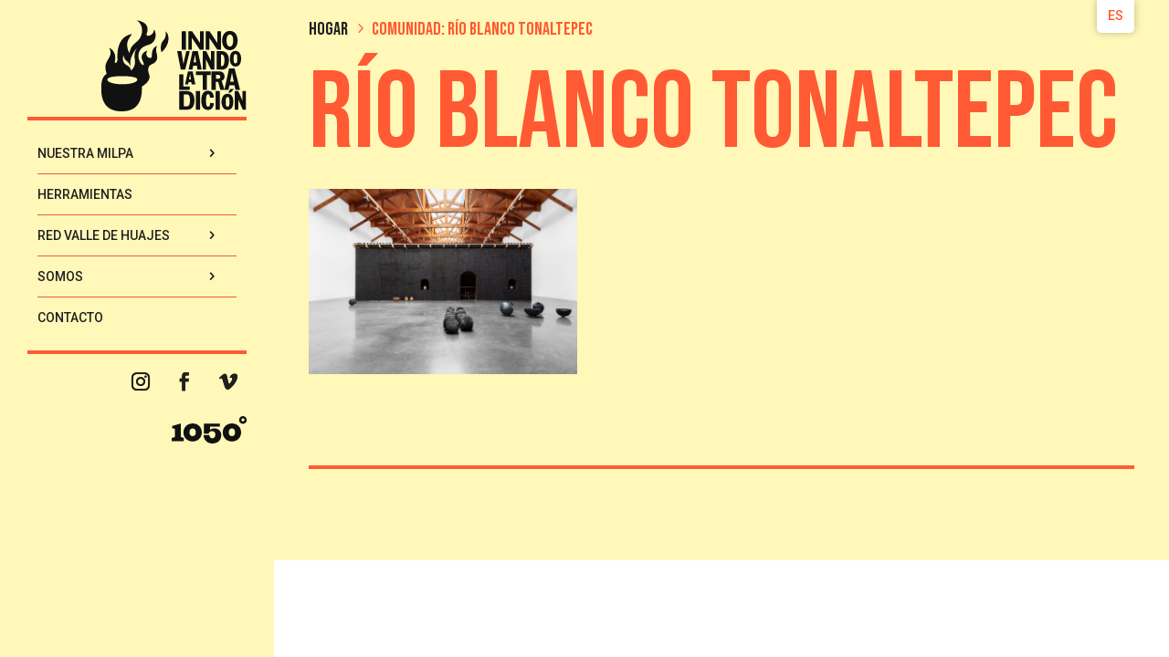

--- FILE ---
content_type: text/css
request_url: http://innovandolatradicion.org/wp-content/themes/IT-child-theme/style.css?ver=4.27.5
body_size: 8352
content:
/*
Theme Name:     IT-child-theme
Theme URI:      http://innovandolatradicion.org/
Description:    Customizations for the Innovando la Tradición website.
Author:         Juan Carlos Sandoval Franco
Author URI:     https://lumbrera.mx/
Template:       Divi
Version:        0.1.0
*/


/* CUSTOM VERT NAV DESKTOP */
.et-vert-menu .et_pb_menu__menu>nav>ul {
  flex-direction: column;
  margin-left: 0px;
  margin-right: 0px;
  width: 100%;
}

.et-vert-menu .et_pb_menu__menu>nav>ul>li>ul {
  left: calc(100% - 1px) !important;
  top: 0px !important;
}

.et-vert-menu .et_pb_menu__menu>nav>ul>li {
  width: 240px;
}

.et-vert-menu .et_pb_menu__menu>nav>ul>li>a {
  width: 100%;
}

.et-vert-menu .et_pb_menu__menu>nav>ul>.menu-item-45>a {
  border-bottom: none;
}

.et-vert-menu .et-menu .menu-item-has-children>a:first-child:after {
  content: "5" !important;
  /*change arrow icon for submenu*/
  right: 20px !important;
}

.et-vert-menu .nav li ul {
  left: calc(100% - 1px) !important;
  /*align submenu to the right of menu link*/
}



/* custom submenú */

.et-vert-menu .nav li ul.sub-menu a {
  font-size: 11px;
}

/* CUSTOM MOBILE NAV (COLLAPSING SUBMENU) */

.et_pb_fullwidth_menu_0_tb_header .mobile_nav .mobile_menu_bar::before {
  color: #221F1F !important;
}

/*change hamburger icon to x when mobile menu is open*/
#et_mobile_nav_menu .mobile_nav.opened .mobile_menu_bar::before,
.et_pb_module.et_pb_menu .et_mobile_nav_menu .mobile_nav.opened .mobile_menu_bar::before {
  content: '\4d';
}

/*adjust the new toggle element which is added via jQuery*/
ul.et_mobile_menu li.menu-item-has-children .mobile-toggle,
ul.et_mobile_menu li.page_item_has_children .mobile-toggle,
.et-db #et-boc .et-l ul.et_mobile_menu li.menu-item-has-children .mobile-toggle,
.et-db #et-boc .et-l ul.et_mobile_menu li.page_item_has_children .mobile-toggle {
  width: 44px;
  height: 100%;
  padding: 0px !important;
  max-height: 44px;
  border: none;
  position: absolute;
  right: 0px;
  top: 0px;
  z-index: 999;
  background-color: transparent;
}

/*some code to keep everyting positioned properly*/
ul.et_mobile_menu>li.menu-item-has-children,
ul.et_mobile_menu>li.page_item_has_children,
ul.et_mobile_menu>li.menu-item-has-children .sub-menu li.menu-item-has-children,
.et-db #et-boc .et-l ul.et_mobile_menu>li.menu-item-has-children,
.et-db #et-boc .et-l ul.et_mobile_menu>li.page_item_has_children,
.et-db #et-boc .et-l ul.et_mobile_menu>li.menu-item-has-children .sub-menu li.menu-item-has-children {
  position: relative;
}

/*remove default background color from menu items that have children*/
.et_mobile_menu .menu-item-has-children>a,
.et-db #et-boc .et-l .et_mobile_menu .menu-item-has-children>a {
  background-color: transparent;
}

/*hide the submenu by default*/
ul.et_mobile_menu .menu-item-has-children .sub-menu,
#main-header ul.et_mobile_menu .menu-item-has-children .sub-menu,
.et-db #et-boc .et-l ul.et_mobile_menu .menu-item-has-children .sub-menu,
.et-db #main-header ul.et_mobile_menu .menu-item-has-children .sub-menu {
  display: none !important;
  visibility: hidden !important;
}

/*show the submenu when toggled open*/
ul.et_mobile_menu .menu-item-has-children .sub-menu.visible,
#main-header ul.et_mobile_menu .menu-item-has-children .sub-menu.visible,
.et-db #et-boc .et-l ul.et_mobile_menu .menu-item-has-children .sub-menu.visible,
.et-db #main-header ul.et_mobile_menu .menu-item-has-children .sub-menu.visible {
  display: block !important;
  visibility: visible !important;
}

/*adjust the toggle icon position and transparency*/
ul.et_mobile_menu li.menu-item-has-children .mobile-toggle,
.et-db #et-boc .et-l ul.et_mobile_menu li.menu-item-has-children .mobile-toggle {
  text-align: center;
  opacity: 1;
}

/*submenu toggle icon when closed*/
ul.et_mobile_menu li.menu-item-has-children .mobile-toggle::after,
.et-db #et-boc .et-l ul.et_mobile_menu li.menu-item-has-children .mobile-toggle::after {
  top: 10px;
  position: relative;
  font-family: "ETModules";
  content: '\33';
  color: #221F1F;
  border-radius: 50%;
  padding: 3px;
}

/*submenu toggle icon when open*/
ul.et_mobile_menu li.menu-item-has-children.dt-open>.mobile-toggle::after,
.et-db #et-boc .et-l ul.et_mobile_menu li.menu-item-has-children.dt-open>.mobile-toggle::after {
  content: '\32';
}

/*add point on top of the menu submenu dropdown*/
.et_pb_menu_0.et_pb_menu .et_mobile_menu:after {
  position: absolute;
  right: 5%;
  margin-left: -20px;
  top: -14px;
  width: 0;
  height: 0;
  content: '';
  border-left: 20px solid transparent;
  border-right: 20px solid transparent;
  border-bottom: 20px solid #ffffff;
}

/*adjust the position of the hamburger menu*/
.mobile_menu_bar {
  position: relative;
  display: block;
  bottom: 10px;
  line-height: 0;
}

/*force the background color and add a rounded border*/
.et_pb_menu_0.et_pb_menu .et_mobile_menu,
.et_pb_menu_0.et_pb_menu .et_mobile_menu ul {
  background-color: #ffffff !important;
  border-radius: 10px;
}

/* GALLERY MODULE ADJUSTING HEIGHT */
.et_pb_gallery_fullwidth .et_pb_gallery_image img {
  max-width: 100% !important;
  max-height: 500px !important;
  object-fit: cover !important;
}

/* ACCORDION CONTACTO */
.et_pb_accordion .et_pb_toggle {
  margin-bottom: 0px !important;
  border-top: none;
  border-bottom: 2px solid #0000FF;
  border-left: none;
  border-right: none;
}

.et_pb_accordion .et_pb_toggle:first-child {
  border-top: 2px solid #0000FF;
}

/* QUOTE ICONS */
.quote-blue::before,
.quote-red::before,
.quote-blue-light::before {
  content: "";
  position: absolute;
  width: 40px;
  height: 40px;
  left: 50%;
  transform: translate(-50%, -50px);
}

.quote-blue::before {
  background: url(http://innovandolatradicion.org/wp-content/uploads/2022/08/icon-quote-blue-top.svg);
}

.quote-red::before {
  background: url(http://innovandolatradicion.org/wp-content/uploads/2022/08/icon-quote-red-top.svg);
}

.quote-blue-light::before {
  background: url(http://innovandolatradicion.org/wp-content/uploads/2022/08/icon-quote-blue-light-top.svg);
}

.quote-blue::after,
.quote-red::after,
.quote-blue-light::after {
  content: "";
  position: absolute;
  width: 40px;
  height: 40px;
  left: 50%;
  transform: translate(-50%, 10px);
}

.quote-blue::after {
  background: url(http://innovandolatradicion.org/wp-content/uploads/2022/08/icon-quote-blue-bottom.svg);
}

.quote-red::after {
  background: url(http://innovandolatradicion.org/wp-content/uploads/2022/08/icon-quote-red-bottom.svg);
}

.quote-blue-light::after {
  background: url(http://innovandolatradicion.org/wp-content/uploads/2022/08/icon-quote-blue-light-bottom.svg);
}

@media (max-width: 414px) {
  .quote-blue::before,
  .quote-red::before,
  .quote-blue-light::before {
    left: -60px;
    top: 40%;
    transform: translate(0%, 40%);
  }
  .quote-blue::after,
  .quote-red::after,
  .quote-blue-light::after {
    left: 106%;
    bottom: 50%;
    transform: translate(0, 50%);
  }
}

/* SLIDESHOW GALLERIES MODULE */
.et-pb-controllers {
  bottom: -6px !important;
}

.et_pb_bg_layout_light .et-pb-arrow-next, 
.et_pb_bg_layout_light .et-pb-arrow-prev {
	color: #fff !important;
}

.et_pb_bg_layout_light .et-pb-arrow-next:hover, 
.et_pb_bg_layout_light .et-pb-arrow-prev:hover {
	color: #ff5a33 !important;
}

.et_pb_bg_layout_light .et-pb-controllers .et-pb-active-control {
  background-color: #ff5a33;
}

/* TABS RED VALLE DE HUEAJES - MIEMBROS */
ul.et_pb_tabs_controls {
    background-color: transparent !important;
}

.et_pb_tabs_controls li {
    border-right: none;
}

.et_pb_tabs_0.et_pb_tabs .et_pb_tabs_controls li.et_pb_tab_active a {
    border-bottom: 1px solid #0000ff;
}

.rvh-members {
	list-style: none !important;
	padding: 0 !important;
	font-family: 'Roboto', Helvetica,Arial, Lucida, sans-serif;
	font-weight: 400;
	text-transform: uppercase;
    font-size: 24px;
    line-height: 48px !important;
    color: #5ACFA4;
}

.rvh-members li {
	display: inline;
	transition: 0.2s ease-in-out;
}

/*
.rvh-members li:hover {
	color: #0000FF;
}
*/

.rvh-members li:nth-of-type(2n) {
	color: #0000FF;
}

@media only screen and (max-width: 479px) {
	.rvh-members {
		font-size: 16px;
		line-height: 36px !important;
	}
	.rvh-tabs .et_pb_tabs_controls {
    	flex-wrap: wrap !important;
	}
	
	.rvh-tabs .et_pb_tabs_controls li a {
    	padding: 10px 32px !important;
    }
}



--- FILE ---
content_type: text/css
request_url: http://innovandolatradicion.org/wp-content/et-cache/global/et-divi-customizer-global.min.css?ver=1767645271
body_size: 4042
content:
body,.et_pb_column_1_2 .et_quote_content blockquote cite,.et_pb_column_1_2 .et_link_content a.et_link_main_url,.et_pb_column_1_3 .et_quote_content blockquote cite,.et_pb_column_3_8 .et_quote_content blockquote cite,.et_pb_column_1_4 .et_quote_content blockquote cite,.et_pb_blog_grid .et_quote_content blockquote cite,.et_pb_column_1_3 .et_link_content a.et_link_main_url,.et_pb_column_3_8 .et_link_content a.et_link_main_url,.et_pb_column_1_4 .et_link_content a.et_link_main_url,.et_pb_blog_grid .et_link_content a.et_link_main_url,body .et_pb_bg_layout_light .et_pb_post p,body .et_pb_bg_layout_dark .et_pb_post p{font-size:17px}.et_pb_slide_content,.et_pb_best_value{font-size:19px}body{color:#221f1f}h1,h2,h3,h4,h5,h6{color:#221f1f}#footer-widgets .footer-widget li:before{top:11.45px}h1,h2,h3,h4,h5,h6,.et_quote_content blockquote p,.et_pb_slide_description .et_pb_slide_title{font-weight:normal;font-style:normal;text-transform:uppercase;text-decoration:none}@media only screen and (min-width:1350px){.et_pb_row{padding:27px 0}.et_pb_section{padding:54px 0}.single.et_pb_pagebuilder_layout.et_full_width_page .et_post_meta_wrapper{padding-top:81px}.et_pb_fullwidth_section{padding:0}}	h1,h2,h3,h4,h5,h6{font-family:'Bebas Neue',display}body,input,textarea,select{font-family:'Merriweather',Georgia,"Times New Roman",serif}p>a{position:relative;text-decoration:none;display:inline-block;color:inherit;padding:0 1px;transition:color ease 0.3s}p>a::after{content:'';position:absolute;z-index:-1;width:100%;height:5%;left:0;bottom:0;background-color:#00B388;transition:all ease 0.3s}p>a:hover{color:white}p>a:hover::after{height:100%}p>a::after:hover{color:white}.dp-dfg-skin-default .dp-dfg-filters-dropdown-layout .dp-dfg-dropdown-label,.dp-dfg-skin-default .dp-dfg-search-input{border:none;border-bottom:1px solid #FF5A33;background-color:transparent}#et-boc .et-l .dp-dfg-skin-default .et-pb-icon.dp-dfg-search-icon,.dp-dfg-skin-default .dp-dfg-search-icon,.et-l .dp-dfg-skin-default .et-pb-icon.dp-dfg-search-icon{background-color:transparent;border-bottom:1px solid #FF5A33}.dp-dfg-skin-default .dp-dfg-filter a.active,.dp-dfg-skin-default .pagination li.active a,.et-l .dp-dfg-skin-default .dp-dfg-filter a.active,.et-l .dp-dfg-skin-default .pagination li.active a{background-color:#FFF6F4}.dp-dfg-skin-default .dp-dfg-filters-dropdown-layout .dp-dfg-dropdown-tag{color:#221f1f;background-color:hsla(0,0%,90%)}.dp-dfg-skin-default .dp-dfg-filters-dropdown-layout .dp-dfg-dropdown-tag:hover:after{background-color:hsla(0,0%,70%)}.dp-dfg-skin-default .dp-dfg-item{border:none}.icon-1050-bg-yellow,.icon-1050-bg-yellow-b,.icon-1050-bg-red,.icon-1050-bg-lightblue,.icon-1050-bg-blue{float:right}.icon-1050-bg-yellow svg,.icon-1050-bg-yellow-b svg,.icon-1050-bg-red svg,.icon-1050-bg-lightblue svg{fill:#111;transition:300ms ease 0ms}.icon-1050-bg-blue svg{fill:#dcffd8;transition:300ms ease 0ms}.icon-1050-bg-yellow svg:hover,.icon-1050-bg-blue svg:hover{fill:#ff5a33}.icon-1050-bg-yellow-b svg:hover,.icon-1050-bg-red svg:hover,.icon-1050-bg-lightblue svg:hover{fill:#0000ff}#trp-floater-ls.trp-top-right{right:3%}#trp-floater-ls{font-family:'Roboto',Helvetica,Arial,Lucida,sans-serif;height:auto;line-height:1rem;font-size:1rem}.trp-color-light #trp-floater-ls-current-language a{color:#FF5A33!important}#trp-floater-ls.trp-floater-ls-codes #trp-floater-ls-current-language a,#trp-floater-ls.trp-floater-ls-codes #trp-floater-ls-language-list{text-align:center;margin-top:0}.trp-color-light #trp-floater-ls-language-list .trp-language-wrap{padding:0!important}.trp-color-light #trp-floater-ls-language-list .trp-language-wrap a:hover{color:#fff8b8;background:#FF5A33;border-radius:2px}#trp-floater-ls-current-language .trp-floater-ls-disabled-language.trp-ls-disabled-language{padding:10px 12px 10px 12px}@media screen and (max-width:980px){#trp-floater-ls.trp-top-right{bottom:0;top:auto;right:10%;border-radius:5px 5px 0 0}.trp-color-light #trp-floater-ls-language-list .trp-language-wrap{display:flex;flex-direction:column-reverse}}

--- FILE ---
content_type: text/css
request_url: http://innovandolatradicion.org/wp-content/et-cache/1077/et-core-unified-cpt-deferred-1077.min.css?ver=1767646693
body_size: 5094
content:
.et_pb_section_1_tb_header{height:100vh;z-index:999999;position:fixed!important;top:0px;bottom:auto;left:0px;right:auto;overflow:visible!important}.et_pb_section_1_tb_header.et_pb_section{padding-top:3vh;padding-bottom:0px;background-color:#fff8b8!important}body.logged-in.admin-bar .et_pb_section_1_tb_header{top:calc(0px + 32px)}.et_pb_row_0_tb_header.et_pb_row{padding-top:0px!important;padding-top:0px}.et_pb_image_0_tb_header .et_pb_image_wrap img{height:100px;width:auto}.et_pb_image_0_tb_header{padding-top:0px;text-align:right;margin-right:0}.et_pb_image_0_tb_header .et_pb_image_wrap{display:block}.et_pb_row_1_tb_header{border-top-width:4px;border-bottom-width:4px;border-top-color:#FF5A33;border-bottom-color:#FF5A33}.et_pb_row_1_tb_header.et_pb_row,.et_pb_row_3_tb_header.et_pb_row{padding-top:0px!important;padding-bottom:0px!important;padding-top:0px;padding-bottom:0px}.et_pb_row_1_tb_header,body #page-container .et-db #et-boc .et-l .et_pb_row_1_tb_header.et_pb_row,body.et_pb_pagebuilder_layout.single #page-container #et-boc .et-l .et_pb_row_1_tb_header.et_pb_row,body.et_pb_pagebuilder_layout.single.et_full_width_page #page-container #et-boc .et-l .et_pb_row_1_tb_header.et_pb_row{width:100%;max-width:80%}.et_pb_menu_0_tb_header.et_pb_menu ul li a{font-family:'Roboto',Helvetica,Arial,Lucida,sans-serif;text-transform:uppercase;color:#221f1f!important;line-height:2em}.et_pb_menu_0_tb_header.et_pb_menu{background-color:RGBA(255,255,255,0)}.et_pb_menu_0_tb_header{padding-top:2vh;padding-bottom:2vh}.et_pb_menu_0_tb_header.et_pb_menu .et-menu-nav li a{border-bottom:1px solid #F05B39}.et_pb_menu_0_tb_header.et_pb_menu ul li.current-menu-item a,.et_pb_menu_0_tb_header.et_pb_menu .nav li ul.sub-menu li.current-menu-item a{color:#ff5a33!important}.et_pb_menu_0_tb_header.et_pb_menu .nav li ul{background-color:#fff8b8!important;border-color:#ff5a33}.et_pb_menu_0_tb_header.et_pb_menu .et_mobile_menu{border-color:#ff5a33}.et_pb_menu_0_tb_header.et_pb_menu .nav li ul.sub-menu a,.et_pb_menu_0_tb_header.et_pb_menu .et_mobile_menu a{color:#221f1f!important}.et_pb_menu_0_tb_header.et_pb_menu .et_mobile_menu,.et_pb_menu_0_tb_header.et_pb_menu .et_mobile_menu ul{background-color:#fff8b8!important}.et_pb_menu_0_tb_header .et_pb_menu_inner_container>.et_pb_menu__logo-wrap,.et_pb_menu_0_tb_header .et_pb_menu__logo-slot{width:auto;max-width:100%}.et_pb_menu_0_tb_header .et_pb_menu_inner_container>.et_pb_menu__logo-wrap .et_pb_menu__logo img,.et_pb_menu_0_tb_header .et_pb_menu__logo-slot .et_pb_menu__logo-wrap img{height:auto;max-height:none}.et_pb_menu_0_tb_header .mobile_nav .mobile_menu_bar:before,.et_pb_menu_0_tb_header .et_pb_menu__icon.et_pb_menu__search-button,.et_pb_menu_0_tb_header .et_pb_menu__icon.et_pb_menu__close-search-button,.et_pb_menu_0_tb_header .et_pb_menu__icon.et_pb_menu__cart-button{color:#7EBEC5}.et_pb_row_2_tb_header.et_pb_row{padding-top:10px!important;padding-bottom:10px!important;padding-top:10px;padding-bottom:10px}ul.et_pb_social_media_follow_0_tb_header{padding-top:0px!important;padding-bottom:0px!important}.et_pb_social_media_follow_0_tb_header li a.icon:before{transition:color 300ms ease 0ms;font-size:20px;line-height:40px;height:40px;width:40px}.et_pb_social_media_follow_0_tb_header li.et_pb_social_icon a.icon:before{color:#221f1f}.et_pb_social_media_follow_0_tb_header li.et_pb_social_icon a.icon:hover:before{color:#ff5a33}.et_pb_social_media_follow_0_tb_header li a.icon{height:40px;width:40px}@media only screen and (min-width:981px){.et_pb_section_1_tb_header{width:300px}}@media only screen and (max-width:980px){.et_pb_section_1_tb_header{height:auto;width:100%}.et_pb_section_1_tb_header.et_pb_section{padding-top:0vh;padding-bottom:0vh}.et_pb_row_0_tb_header.et_pb_row,.et_pb_row_2_tb_header.et_pb_row{padding-top:10px!important;padding-bottom:10px!important;padding-top:10px!important;padding-bottom:10px!important}.et_pb_image_0_tb_header{padding-top:0px;padding-bottom:0px;text-align:left;margin-left:0}.et_pb_image_0_tb_header .et_pb_image_wrap img{width:auto}.et_pb_row_1_tb_header{border-top-width:2px;border-bottom-width:2px;border-top-color:#FF5A33;border-bottom-color:#FF5A33}.et_pb_menu_0_tb_header{padding-top:10px;padding-bottom:10px}}@media only screen and (min-width:768px) and (max-width:980px){.et_pb_section_1_tb_header,.et_pb_row_2_tb_header,.et_pb_row_3_tb_header{display:none!important}}@media only screen and (max-width:767px){.et_pb_section_1_tb_header{height:auto;display:none!important}.et_pb_section_1_tb_header.et_pb_section{padding-top:0vh;padding-bottom:0vh}.et_pb_row_0_tb_header.et_pb_row,.et_pb_row_2_tb_header.et_pb_row{padding-top:10px!important;padding-bottom:10px!important;padding-top:10px!important;padding-bottom:10px!important}.et_pb_image_0_tb_header{padding-top:0px}.et_pb_image_0_tb_header .et_pb_image_wrap img{width:auto}.et_pb_row_1_tb_header{border-top-width:2px;border-bottom-width:2px;border-top-color:#FF5A33;border-bottom-color:#FF5A33}.et_pb_menu_0_tb_header{padding-top:10px;padding-bottom:10px}.et_pb_row_2_tb_header,.et_pb_row_3_tb_header{display:none!important}}

--- FILE ---
content_type: text/css
request_url: http://innovandolatradicion.org/wp-content/et-cache/1085/et-core-unified-cpt-1085.min.css?ver=1767678841
body_size: 5990
content:
.et_pb_section_0_tb_body.et_pb_section{padding-top:0px;padding-right:3vw;padding-bottom:0px;padding-left:3vw;background-color:#fff8b8!important}.et_pb_row_0_tb_body,body #page-container .et-db #et-boc .et-l .et_pb_row_0_tb_body.et_pb_row,body.et_pb_pagebuilder_layout.single #page-container #et-boc .et-l .et_pb_row_0_tb_body.et_pb_row,body.et_pb_pagebuilder_layout.single.et_full_width_page #page-container #et-boc .et-l .et_pb_row_0_tb_body.et_pb_row{width:100%;max-width:100%}.lwp_divi_breadcrumbs_0_tb_body{font-family:'Bebas Neue',display;text-transform:uppercase;font-size:20px;position:relative;transition:padding 300ms ease 0ms,background-color 300ms ease 0ms,background-image 300ms ease 0ms}.et_pb_sticky.lwp_divi_breadcrumbs_0_tb_body{background-image:initial;background-color:#fff8b8;padding-top:16px!important;padding-bottom:16px!important;z-index:100!important}.lwp_divi_breadcrumbs_0_tb_body .separator,.dpdfg_filtergrid_0_tb_body .pagination-item.previous-posts span,.dpdfg_filtergrid_0_tb_body .pagination-item.next-posts span,.dpdfg_filtergrid_0_tb_body .pagination-item.dp-dfg-first-page span,.dpdfg_filtergrid_0_tb_body .pagination-item.dp-dfg-last-page span{font-family:ETmodules!important;font-weight:400!important}.lwp_divi_breadcrumbs_0_tb_body .lwp-breadcrumbs .current,.lwp_divi_breadcrumbs_0_tb_body .lwp-breadcrumbs .separator{color:#ff5a33}.lwp_divi_breadcrumbs_0_tb_body .lwp-breadcrumbs a{color:#221f1f}.et_pb_text_0_tb_body h1{font-size:120px;color:#ff5a33!important;line-height:0.9em}.et_pb_text_0_tb_body h2{font-family:'Bebas Neue',display;text-transform:uppercase;font-size:120px;color:#221f1f!important}.et_pb_section_1_tb_body.et_pb_section{padding-top:0px;padding-right:3vw;padding-bottom:100px;padding-left:3vw;background-color:#fff8b8!important}.et_pb_row_1_tb_body{border-bottom-width:4px;border-bottom-color:#ff5a33;z-index:1!important;position:relative}.et_pb_row_1_tb_body,body #page-container .et-db #et-boc .et-l .et_pb_row_1_tb_body.et_pb_row,body.et_pb_pagebuilder_layout.single #page-container #et-boc .et-l .et_pb_row_1_tb_body.et_pb_row,body.et_pb_pagebuilder_layout.single.et_full_width_page #page-container #et-boc .et-l .et_pb_row_1_tb_body.et_pb_row{width:100%;max-width:1380px}.dpdfg_filtergrid_0_tb_body .entry-title,.dpdfg_filtergrid_0_tb_body .entry-title a{font-size:30px!important;color:#fff8b8!important}.dpdfg_filtergrid_0_tb_body .entry-summary{color:#fff8b8!important}.dpdfg_filtergrid_0_tb_body .dp-dfg-search-input,.dpdfg_filtergrid_0_tb_body .dp-dfg-dropdown-label{font-family:'Open Sans',Helvetica,Arial,Lucida,sans-serif!important;text-transform:uppercase!important;color:#221f1f!important}.dpdfg_filtergrid_0_tb_body .dp-dfg-filter .dp-dfg-filter-link{font-family:'Merriweather',Georgia,"Times New Roman",serif!important;color:#221f1f!important}.dpdfg_filtergrid_0_tb_body .dp-dfg-filter .dp-dfg-filter-link.active{color:#ff5a33!important}.dpdfg_filtergrid_0_tb_body .dp-dfg-taxonomy-label{font-family:'Open Sans',Helvetica,Arial,Lucida,sans-serif!important}.dpdfg_filtergrid_0_tb_body{padding-right:1px}.dpdfg_filtergrid_0_tb_body .dp-dfg-dropdown-tag{}.dpdfg_filtergrid_0_tb_body .dp-dfg-container.dp-dfg-layout-masonry .dp-dfg-items{grid-template-columns:repeat(auto-fill,minmax(30%,1fr))}.dpdfg_filtergrid_0_tb_body .dp-dfg-layout-masonry .dp-dfg-items{column-gap:1em;row-gap:1em}.dpdfg_filtergrid_0_tb_body .dp-dfg-container{column-gap:1em;row-gap:1em;font-size:10px}.dpdfg_filtergrid_0_tb_body .dp-dfg-overlay span.dfg_et_overlay{background-color:rgba(255,90,51,0.8)}.dpdfg_filtergrid_0_tb_body .dp-dfg-video-overlay span.dfg_et_overlay:before{color:#ffffff!important}.dpdfg_filtergrid_0_tb_body .dp-dfg-video-overlay span.dfg_et_overlay{background-color:rgba(0,0,0,0.6)}.et_pb_row_1_tb_body.et_pb_row{padding-top:0px!important;padding-bottom:100px!important;margin-left:0px!important;margin-right:auto!important;padding-top:0px;padding-bottom:100px}@media only screen and (min-width:981px){.et_pb_section_0_tb_body,.et_pb_section_1_tb_body{width:calc(100% - 300px);margin-left:300px!important}}@media only screen and (max-width:980px){.et_pb_section_0_tb_body.et_pb_section{padding-top:0px;padding-right:6vw;padding-bottom:0px;padding-left:6vw}.et_pb_section_0_tb_body,.et_pb_section_1_tb_body{width:100%}.lwp_divi_breadcrumbs_0_tb_body{font-size:16px}.et_pb_text_0_tb_body h1,.et_pb_text_0_tb_body h2{font-size:60px}.et_pb_section_1_tb_body.et_pb_section{padding-top:0px;padding-right:6vw;padding-bottom:100px;padding-left:6vw}.et_pb_row_1_tb_body{border-bottom-width:3px;border-bottom-color:#ff5a33}.et_pb_row_1_tb_body.et_pb_row{padding-top:0px!important;padding-bottom:70px!important;padding-top:0px!important;padding-bottom:70px!important}.dpdfg_filtergrid_0_tb_body .entry-title,.dpdfg_filtergrid_0_tb_body .entry-title a{font-size:20px!important}.dpdfg_filtergrid_0_tb_body .dp-dfg-container.dp-dfg-layout-masonry .dp-dfg-items{grid-template-columns:repeat(auto-fill,minmax(30%,1fr))}.dpdfg_filtergrid_0_tb_body .dp-dfg-container{font-size:10px}}@media only screen and (max-width:767px){.et_pb_section_0_tb_body.et_pb_section{padding-top:0px;padding-right:8vw;padding-bottom:0px;padding-left:8vw}.et_pb_section_0_tb_body,.et_pb_section_1_tb_body{width:100%}.lwp_divi_breadcrumbs_0_tb_body{font-size:14px}.et_pb_text_0_tb_body h1,.et_pb_text_0_tb_body h2{font-size:40px}.et_pb_section_1_tb_body.et_pb_section{padding-top:0px;padding-right:8vw;padding-bottom:50px;padding-left:8vw}.et_pb_row_1_tb_body{border-bottom-width:2px;border-bottom-color:#ff5a33}.et_pb_row_1_tb_body.et_pb_row{padding-top:0px!important;padding-bottom:50px!important;padding-top:0px!important;padding-bottom:50px!important}.dpdfg_filtergrid_0_tb_body .entry-title,.dpdfg_filtergrid_0_tb_body .entry-title a{font-size:20px!important}.dpdfg_filtergrid_0_tb_body .dp-dfg-container.dp-dfg-layout-masonry .dp-dfg-items{grid-template-columns:repeat(auto-fill,minmax(100%,1fr))}.dpdfg_filtergrid_0_tb_body .dp-dfg-container{font-size:10px}}

--- FILE ---
content_type: text/css
request_url: http://innovandolatradicion.org/wp-content/et-cache/1085/et-core-unified-cpt-deferred-1085.min.css?ver=1767646693
body_size: 5990
content:
.et_pb_section_0_tb_body.et_pb_section{padding-top:0px;padding-right:3vw;padding-bottom:0px;padding-left:3vw;background-color:#fff8b8!important}.et_pb_row_0_tb_body,body #page-container .et-db #et-boc .et-l .et_pb_row_0_tb_body.et_pb_row,body.et_pb_pagebuilder_layout.single #page-container #et-boc .et-l .et_pb_row_0_tb_body.et_pb_row,body.et_pb_pagebuilder_layout.single.et_full_width_page #page-container #et-boc .et-l .et_pb_row_0_tb_body.et_pb_row{width:100%;max-width:100%}.lwp_divi_breadcrumbs_0_tb_body{font-family:'Bebas Neue',display;text-transform:uppercase;font-size:20px;position:relative;transition:padding 300ms ease 0ms,background-color 300ms ease 0ms,background-image 300ms ease 0ms}.et_pb_sticky.lwp_divi_breadcrumbs_0_tb_body{background-image:initial;background-color:#fff8b8;padding-top:16px!important;padding-bottom:16px!important;z-index:100!important}.lwp_divi_breadcrumbs_0_tb_body .separator,.dpdfg_filtergrid_0_tb_body .pagination-item.previous-posts span,.dpdfg_filtergrid_0_tb_body .pagination-item.next-posts span,.dpdfg_filtergrid_0_tb_body .pagination-item.dp-dfg-first-page span,.dpdfg_filtergrid_0_tb_body .pagination-item.dp-dfg-last-page span{font-family:ETmodules!important;font-weight:400!important}.lwp_divi_breadcrumbs_0_tb_body .lwp-breadcrumbs .current,.lwp_divi_breadcrumbs_0_tb_body .lwp-breadcrumbs .separator{color:#ff5a33}.lwp_divi_breadcrumbs_0_tb_body .lwp-breadcrumbs a{color:#221f1f}.et_pb_text_0_tb_body h1{font-size:120px;color:#ff5a33!important;line-height:0.9em}.et_pb_text_0_tb_body h2{font-family:'Bebas Neue',display;text-transform:uppercase;font-size:120px;color:#221f1f!important}.et_pb_section_1_tb_body.et_pb_section{padding-top:0px;padding-right:3vw;padding-bottom:100px;padding-left:3vw;background-color:#fff8b8!important}.et_pb_row_1_tb_body{border-bottom-width:4px;border-bottom-color:#ff5a33;z-index:1!important;position:relative}.et_pb_row_1_tb_body,body #page-container .et-db #et-boc .et-l .et_pb_row_1_tb_body.et_pb_row,body.et_pb_pagebuilder_layout.single #page-container #et-boc .et-l .et_pb_row_1_tb_body.et_pb_row,body.et_pb_pagebuilder_layout.single.et_full_width_page #page-container #et-boc .et-l .et_pb_row_1_tb_body.et_pb_row{width:100%;max-width:1380px}.dpdfg_filtergrid_0_tb_body .entry-title,.dpdfg_filtergrid_0_tb_body .entry-title a{font-size:30px!important;color:#fff8b8!important}.dpdfg_filtergrid_0_tb_body .entry-summary{color:#fff8b8!important}.dpdfg_filtergrid_0_tb_body .dp-dfg-search-input,.dpdfg_filtergrid_0_tb_body .dp-dfg-dropdown-label{font-family:'Open Sans',Helvetica,Arial,Lucida,sans-serif!important;text-transform:uppercase!important;color:#221f1f!important}.dpdfg_filtergrid_0_tb_body .dp-dfg-filter .dp-dfg-filter-link{font-family:'Merriweather',Georgia,"Times New Roman",serif!important;color:#221f1f!important}.dpdfg_filtergrid_0_tb_body .dp-dfg-filter .dp-dfg-filter-link.active{color:#ff5a33!important}.dpdfg_filtergrid_0_tb_body .dp-dfg-taxonomy-label{font-family:'Open Sans',Helvetica,Arial,Lucida,sans-serif!important}.dpdfg_filtergrid_0_tb_body{padding-right:1px}.dpdfg_filtergrid_0_tb_body .dp-dfg-dropdown-tag{}.dpdfg_filtergrid_0_tb_body .dp-dfg-container.dp-dfg-layout-masonry .dp-dfg-items{grid-template-columns:repeat(auto-fill,minmax(30%,1fr))}.dpdfg_filtergrid_0_tb_body .dp-dfg-layout-masonry .dp-dfg-items{column-gap:1em;row-gap:1em}.dpdfg_filtergrid_0_tb_body .dp-dfg-container{column-gap:1em;row-gap:1em;font-size:10px}.dpdfg_filtergrid_0_tb_body .dp-dfg-overlay span.dfg_et_overlay{background-color:rgba(255,90,51,0.8)}.dpdfg_filtergrid_0_tb_body .dp-dfg-video-overlay span.dfg_et_overlay:before{color:#ffffff!important}.dpdfg_filtergrid_0_tb_body .dp-dfg-video-overlay span.dfg_et_overlay{background-color:rgba(0,0,0,0.6)}.et_pb_row_1_tb_body.et_pb_row{padding-top:0px!important;padding-bottom:100px!important;margin-left:0px!important;margin-right:auto!important;padding-top:0px;padding-bottom:100px}@media only screen and (min-width:981px){.et_pb_section_0_tb_body,.et_pb_section_1_tb_body{width:calc(100% - 300px);margin-left:300px!important}}@media only screen and (max-width:980px){.et_pb_section_0_tb_body.et_pb_section{padding-top:0px;padding-right:6vw;padding-bottom:0px;padding-left:6vw}.et_pb_section_0_tb_body,.et_pb_section_1_tb_body{width:100%}.lwp_divi_breadcrumbs_0_tb_body{font-size:16px}.et_pb_text_0_tb_body h1,.et_pb_text_0_tb_body h2{font-size:60px}.et_pb_section_1_tb_body.et_pb_section{padding-top:0px;padding-right:6vw;padding-bottom:100px;padding-left:6vw}.et_pb_row_1_tb_body{border-bottom-width:3px;border-bottom-color:#ff5a33}.et_pb_row_1_tb_body.et_pb_row{padding-top:0px!important;padding-bottom:70px!important;padding-top:0px!important;padding-bottom:70px!important}.dpdfg_filtergrid_0_tb_body .entry-title,.dpdfg_filtergrid_0_tb_body .entry-title a{font-size:20px!important}.dpdfg_filtergrid_0_tb_body .dp-dfg-container.dp-dfg-layout-masonry .dp-dfg-items{grid-template-columns:repeat(auto-fill,minmax(30%,1fr))}.dpdfg_filtergrid_0_tb_body .dp-dfg-container{font-size:10px}}@media only screen and (max-width:767px){.et_pb_section_0_tb_body.et_pb_section{padding-top:0px;padding-right:8vw;padding-bottom:0px;padding-left:8vw}.et_pb_section_0_tb_body,.et_pb_section_1_tb_body{width:100%}.lwp_divi_breadcrumbs_0_tb_body{font-size:14px}.et_pb_text_0_tb_body h1,.et_pb_text_0_tb_body h2{font-size:40px}.et_pb_section_1_tb_body.et_pb_section{padding-top:0px;padding-right:8vw;padding-bottom:50px;padding-left:8vw}.et_pb_row_1_tb_body{border-bottom-width:2px;border-bottom-color:#ff5a33}.et_pb_row_1_tb_body.et_pb_row{padding-top:0px!important;padding-bottom:50px!important;padding-top:0px!important;padding-bottom:50px!important}.dpdfg_filtergrid_0_tb_body .entry-title,.dpdfg_filtergrid_0_tb_body .entry-title a{font-size:20px!important}.dpdfg_filtergrid_0_tb_body .dp-dfg-container.dp-dfg-layout-masonry .dp-dfg-items{grid-template-columns:repeat(auto-fill,minmax(100%,1fr))}.dpdfg_filtergrid_0_tb_body .dp-dfg-container{font-size:10px}}

--- FILE ---
content_type: text/css
request_url: http://innovandolatradicion.org/wp-content/et-cache/1078/et-core-unified-cpt-deferred-1078.min.css?ver=1767645833
body_size: 502
content:
.et_pb_section_0_tb_footer{max-height:100px}.et_pb_section_0_tb_footer.et_pb_section{padding-top:0px;padding-bottom:0px;margin-top:0px;margin-bottom:0px;background-color:#fff8b8!important}@media only screen and (min-width:981px){.et_pb_section_0_tb_footer{width:calc(100% - 300px);margin-left:300px!important}}@media only screen and (max-width:980px){.et_pb_section_0_tb_footer{max-height:70px;width:100%}}@media only screen and (max-width:767px){.et_pb_section_0_tb_footer{max-height:50px;width:100%}}

--- FILE ---
content_type: image/svg+xml
request_url: https://innovandolatradicion.org/wp-content/uploads/2023/01/logo-IT-big.svg
body_size: 7376
content:
<?xml version="1.0" encoding="UTF-8"?>
<svg xmlns="http://www.w3.org/2000/svg" width="191" height="120" viewBox="0 0 191 120" fill="none">
  <g clip-path="url(#clip0_801_913)">
    <path d="M105.783 14.6293H111.382V39.1433H105.783V14.6293Z" fill="#111111"></path>
    <path d="M114.382 14.6293H119.381L129.779 30.0494V27.4794V14.6293H134.578V39.1433H129.779L119.181 23.5255V25.7001V39.1433H114.382V14.6293V14.6293Z" fill="#111111"></path>
    <path d="M169.173 14.2339C175.772 14.2339 179.371 19.967 179.371 26.8863C179.371 33.8056 175.772 39.5387 169.173 39.5387C162.574 39.5387 158.974 33.8056 158.974 26.8863C158.974 19.967 162.574 14.2339 169.173 14.2339ZM169.173 34.794C171.772 34.794 173.572 32.4217 173.572 26.8863C173.572 21.3509 171.772 18.9785 169.173 18.9785C166.573 18.9785 164.773 21.3509 164.773 26.8863C164.773 32.4217 166.573 34.794 169.173 34.794Z" fill="#111111"></path>
    <path d="M99.7839 40.7249H105.383L107.983 57.7265L111.782 40.7249H116.381L110.382 65.2389H104.583L99.7839 40.7249Z" fill="#111111"></path>
    <path d="M119.981 40.7249H126.98L132.179 65.2389H126.58L125.78 60.0988H120.98L119.781 65.2389H114.781L119.981 40.7249ZM121.38 55.5519H124.78L123.38 45.6672L121.38 55.5519Z" fill="#111111"></path>
    <path d="M133.178 40.7249H137.978L144.377 53.5749V40.7249H148.776V65.2389H144.377L137.778 51.7957V65.2389H133.378V40.7249H133.178Z" fill="#111111"></path>
    <path d="M151.776 40.7249H157.775C164.574 40.7249 167.973 45.4695 167.973 52.5865C167.973 59.5057 165.373 65.2389 158.575 65.2389H151.776V40.7249V40.7249ZM157.375 60.6919H157.975C161.974 60.6919 161.974 55.7496 161.974 52.3888C161.974 49.6211 161.574 45.2718 157.975 45.2718H157.575V60.6919H157.375Z" fill="#111111"></path>
    <path d="M166.173 96.8698C172.372 96.8698 173.772 102.998 173.772 107.545C173.772 111.894 172.372 118.221 166.173 118.221C159.974 118.221 158.175 112.092 158.175 107.545C158.175 103.196 159.974 96.8698 166.173 96.8698ZM166.173 113.871C168.573 113.871 168.573 111.301 168.573 107.545C168.573 103.789 168.573 101.219 166.173 101.219C163.774 101.219 163.774 103.789 163.774 107.545C163.774 111.301 163.774 113.871 166.173 113.871Z" fill="#111111"></path>
    <path d="M176.572 40.5271C182.571 40.5271 183.97 46.4579 183.97 50.8072C183.97 55.1564 182.571 61.0872 176.572 61.0872C170.573 61.0872 169.173 55.1564 169.173 50.8072C169.173 46.6556 170.373 40.5271 176.572 40.5271ZM176.572 56.9357C178.971 56.9357 178.971 54.5633 178.971 50.8072C178.971 47.051 178.971 44.6787 176.572 44.6787C174.172 44.6787 174.172 47.051 174.172 50.8072C174.172 54.5633 174.172 56.9357 176.572 56.9357Z" fill="#111111"></path>
    <path d="M102.783 71.3673H107.783V87.3805H116.381V91.7298H102.583V71.3673H102.783Z" fill="#111111"></path>
    <path d="M113.982 67.4135H120.181L123.78 84.6128H118.981L118.381 81.6474H114.781L114.181 84.6128H110.182L113.982 67.4135ZM115.381 77.8912H117.981L116.781 71.1696L115.381 77.8912Z" fill="#111111"></path>
    <path d="M124.58 67.4135H143.977V72.1581H138.978V91.9275H133.378V72.1581H124.58V67.4135V67.4135Z" fill="#111111"></path>
    <path d="M145.177 67.4135H154.775C158.974 67.4135 162.174 69.5881 162.174 74.3327C162.174 76.9027 160.574 79.0774 158.374 79.8682L162.174 91.7298H156.575L153.775 81.252H150.576V91.7298H144.977V67.4135H145.177ZM150.776 77.1004H153.175C155.375 77.1004 156.575 76.7051 156.575 74.7281C156.575 72.1581 154.775 71.9604 152.975 71.9604H150.776V77.1004V77.1004Z" fill="#111111"></path>
    <path d="M168.173 63.4596H175.372L182.571 91.7298H176.572L175.172 85.799H168.573L167.373 91.7298H161.974L168.173 63.4596ZM169.573 81.0543H174.372L171.972 69.1927L169.573 81.0543Z" fill="#111111"></path>
    <path d="M102.583 93.3113H112.382C119.181 93.3113 122.58 98.0559 122.58 105.173C122.58 112.092 119.981 117.825 113.182 117.825H102.583V93.3113ZM108.183 113.476H112.582C116.581 113.476 116.581 108.138 116.581 104.975C116.581 102.207 116.181 97.6605 112.582 97.6605H108.383V113.476H108.183Z" fill="#111111"></path>
    <path d="M124.38 93.3113H129.979V117.825H124.38V93.3113Z" fill="#111111"></path>
    <path d="M142.977 102.01C142.977 100.428 142.577 97.4628 140.577 97.4628C138.178 97.4628 137.778 101.219 137.778 105.766C137.778 110.708 137.978 113.871 140.577 113.871C142.577 113.871 143.177 112.092 143.177 108.929L147.976 109.324C147.976 114.662 144.977 118.221 140.177 118.221C133.379 118.221 131.579 111.894 131.579 105.568C131.579 99.6375 133.379 92.9159 140.177 92.9159C145.577 92.9159 147.976 96.8698 147.976 102.01H142.977V102.01Z" fill="#111111"></path>
    <path d="M150.376 93.3113H155.975V117.825H150.376V93.3113Z" fill="#111111"></path>
    <path d="M170.173 95.4859H166.973L169.773 90.5436H174.572L170.173 95.4859Z" fill="#111111"></path>
    <path d="M175.572 93.3113H180.171L185.77 105.964V93.3113H190.569V117.825H186.17L180.371 104.778V117.825H175.572V93.3113Z" fill="#111111"></path>
    <path d="M137.378 14.6293H142.377L152.775 30.0494V27.4794V14.6293H157.575V39.1433H152.775L142.177 23.5255V25.7001V39.1433H137.378V14.6293Z" fill="#111111"></path>
    <path d="M79.1871 42.3065C82.7865 39.5388 90.9852 29.6541 87.5858 19.1763C87.1858 17.9902 84.7862 14.234 84.7862 15.0248C85.1861 18.7809 84.3863 22.3394 83.3864 24.3164C82.1866 26.2933 79.5871 28.2702 78.7872 31.8287C77.3874 37.9572 79.1871 42.3065 79.1871 42.3065Z" fill="#111111"></path>
    <path d="M73.788 33.6079C61.9899 38.7479 69.5887 50.0165 64.1895 49.8188C60.3901 49.8188 57.1907 45.2718 60.5901 40.1318C55.191 42.1087 53.1913 44.8764 52.9913 48.8303C52.9913 52.9819 56.9907 56.9357 55.5909 58.9127C54.991 59.7035 52.3914 58.3196 50.3918 54.168C47.3922 48.2372 48.5921 40.9226 52.9913 36.9687C57.5906 33.0148 63.3897 32.8171 66.7891 30.2471C71.5883 26.4909 73.1881 18.3855 69.3887 12.0593C69.3887 20.7578 57.3906 23.5255 59.7902 17.397C63.3897 7.71005 57.1907 1.77924 46.7923 0.395386C52.5914 4.54695 55.9909 12.6524 51.7915 21.7463C47.7922 30.8402 39.1936 29.8517 36.9939 43.4926C35.7941 41.5156 34.7943 39.5387 34.1944 35.5848C33.3945 30.2471 34.3943 26.0956 39.7935 19.1763C40.3934 18.3855 39.7935 18.1878 38.9936 18.5832C22.3963 22.3394 20.5966 39.9341 21.1965 50.4119C21.3964 53.7726 20.7965 55.7496 18.9968 56.3427C17.1971 56.7381 17.797 54.9588 17.997 52.5865C19.3968 43.4926 14.7975 38.7479 10.9981 36.771C10.3982 36.5733 10.1982 36.9687 10.5982 37.3641C15.7973 47.0511 6.59883 51.2026 5.39902 60.2965C4.99909 63.4596 5.79896 67.0181 6.99876 70.5766C1.1997 74.5305 -0.200073 80.8567 -0.200073 90.1483C-0.200073 112.092 10.5982 120 26.5956 120C42.793 120 53.3913 112.092 53.3913 90.1483C53.3913 89.1598 53.3913 88.369 53.1913 87.5782C58.7904 84.0198 65.3893 78.4843 62.9897 71.7628C59.7902 63.0642 62.7898 59.7035 65.5893 58.5173C81.3868 51.9934 67.589 41.1203 73.788 33.6079ZM29.5951 46.458C29.5951 54.5634 36.1941 52.7842 38.3937 61.4827C37.9938 57.7265 37.5938 52.1911 40.3934 46.6557C41.9931 43.4926 43.3929 40.1318 46.7923 37.1664C43.5929 40.9226 43.1929 47.2488 43.9928 51.4003C45.7925 62.2735 38.9936 66.2273 38.9936 66.2273C37.9938 59.5058 31.7948 60.2965 29.3952 55.3542C28.3953 52.9819 27.3955 50.2142 29.5951 46.458ZM27.5954 84.4152C16.5972 84.4152 7.79864 81.8451 7.79864 78.2866C7.79864 74.7282 17.997 73.7397 27.5954 73.7397C37.1939 73.7397 47.3922 74.7282 47.3922 78.2866C47.3922 81.8451 38.5937 84.4152 27.5954 84.4152Z" fill="#111111"></path>
  </g>
  <defs>
    <clipPath id="clip0_801_913">
      <rect width="190.769" height="120" fill="white"></rect>
    </clipPath>
  </defs>
</svg>


--- FILE ---
content_type: text/javascript
request_url: http://innovandolatradicion.org/wp-content/themes/IT-child-theme/js/it-masonry-archive-posts.js
body_size: 65
content:
jQuery(document).ready(function($) {
  console.log('probando')
})

--- FILE ---
content_type: image/svg+xml
request_url: https://innovandolatradicion.org/wp-content/uploads/2022/05/logo-IT.svg
body_size: 6994
content:
<svg width="95" height="60" viewBox="0 0 95 60" fill="none" xmlns="http://www.w3.org/2000/svg">
<g clip-path="url(#clip0_16_50)">
<path d="M52.6782 7.31464H55.4665V19.5716H52.6782V7.31464Z" fill="#111111"/>
<path d="M56.9602 7.31464H59.4497L64.6279 15.0247V13.7397V7.31464H67.0179V19.5716H64.6279L59.3501 11.7627V12.8501V19.5716H56.9602V7.31464Z" fill="#111111"/>
<path d="M84.2452 7.11694C87.5314 7.11694 89.3239 9.9835 89.3239 13.4431C89.3239 16.9028 87.5314 19.7693 84.2452 19.7693C80.9591 19.7693 79.1666 16.9028 79.1666 13.4431C79.1666 9.9835 80.9591 7.11694 84.2452 7.11694ZM84.2452 17.397C85.5398 17.397 86.436 16.2108 86.436 13.4431C86.436 10.6754 85.5398 9.48927 84.2452 9.48927C82.9507 9.48927 82.0545 10.6754 82.0545 13.4431C82.0545 16.2108 82.9507 17.397 84.2452 17.397Z" fill="#111111"/>
<path d="M49.6908 20.3624H52.4791L53.7736 28.8632L55.6656 20.3624H57.956L54.9686 32.6194H52.0807L49.6908 20.3624Z" fill="#111111"/>
<path d="M59.7484 20.3624H63.2337L65.8228 32.6194H63.0346L62.6362 30.0494H60.2463L59.6488 32.6194H57.1593L59.7484 20.3624ZM60.4455 27.7759H62.1383L61.4413 22.8336L60.4455 27.7759Z" fill="#111111"/>
<path d="M66.3208 20.3624H68.7107L71.8973 26.7875V20.3624H74.0881V32.6194H71.8973L68.6112 25.8978V32.6194H66.4204V20.3624H66.3208Z" fill="#111111"/>
<path d="M75.5818 20.3624H78.5692C81.9549 20.3624 83.6478 22.7347 83.6478 26.2932C83.6478 29.7529 82.3533 32.6194 78.9675 32.6194H75.5818V20.3624ZM78.37 30.346H78.6688C80.6604 30.346 80.6604 27.8748 80.6604 26.1944C80.6604 24.8105 80.4612 22.6359 78.6688 22.6359H78.4696V30.346H78.37Z" fill="#111111"/>
<path d="M82.7515 48.4349C85.8385 48.4349 86.5356 51.4991 86.5356 53.7726C86.5356 55.9472 85.8385 59.1103 82.7515 59.1103C79.6645 59.1103 78.7683 56.0461 78.7683 53.7726C78.7683 51.598 79.6645 48.4349 82.7515 48.4349ZM82.7515 56.9357C83.9465 56.9357 83.9465 55.6507 83.9465 53.7726C83.9465 51.8945 83.9465 50.6095 82.7515 50.6095C81.5566 50.6095 81.5566 51.8945 81.5566 53.7726C81.5566 55.6507 81.5566 56.9357 82.7515 56.9357Z" fill="#111111"/>
<path d="M87.9297 20.2635C90.9172 20.2635 91.6142 23.229 91.6142 25.4036C91.6142 27.5782 90.9172 30.5436 87.9297 30.5436C84.9423 30.5436 84.2452 27.5782 84.2452 25.4036C84.2452 23.3278 84.8427 20.2635 87.9297 20.2635ZM87.9297 28.4678C89.1247 28.4678 89.1247 27.2817 89.1247 25.4036C89.1247 23.5255 89.1247 22.3393 87.9297 22.3393C86.7348 22.3393 86.7348 23.5255 86.7348 25.4036C86.7348 27.2817 86.7348 28.4678 87.9297 28.4678Z" fill="#111111"/>
<path d="M51.1845 35.6837H53.6741V43.6902H57.956V45.8649H51.085V35.6837H51.1845Z" fill="#111111"/>
<path d="M56.7611 33.7067H59.8481L61.6405 42.3064H59.2506L58.9518 40.8237H57.1594L56.8606 42.3064H54.869L56.7611 33.7067ZM57.4581 38.9456H58.7527L58.1552 35.5848L57.4581 38.9456Z" fill="#111111"/>
<path d="M62.0388 33.7067H71.6981V36.0791H69.2086V45.9637H66.4204V36.0791H62.0388V33.7067Z" fill="#111111"/>
<path d="M72.2956 33.7067H77.0755C79.1667 33.7067 80.76 34.794 80.76 37.1664C80.76 38.4514 79.9633 39.5387 78.868 39.9341L80.76 45.8649H77.9717L76.5776 40.626H74.9843V45.8649H72.196V33.7067H72.2956ZM75.0839 38.5502H76.2789C77.3742 38.5502 77.9717 38.3525 77.9717 37.3641C77.9717 36.079 77.0755 35.9802 76.1793 35.9802H75.0839V38.5502Z" fill="#111111"/>
<path d="M83.7474 31.7298H87.3323L90.9172 45.8649H87.9298L87.2327 42.8995H83.9466L83.3491 45.8649H80.6604L83.7474 31.7298ZM84.4445 40.5272H86.8344L85.6394 34.5964L84.4445 40.5272Z" fill="#111111"/>
<path d="M51.085 46.6556H55.9644C59.3502 46.6556 61.043 49.028 61.043 52.5864C61.043 56.0461 59.7485 58.9126 56.3627 58.9126H51.085V46.6556ZM53.8732 56.738H56.064C58.0556 56.738 58.0556 54.0691 58.0556 52.4876C58.0556 51.1037 57.8564 48.8303 56.064 48.8303H53.9728V56.738H53.8732Z" fill="#111111"/>
<path d="M61.9392 46.6556H64.7275V58.9126H61.9392V46.6556Z" fill="#111111"/>
<path d="M71.2003 51.0049C71.2003 50.2141 71.0011 48.7314 70.0053 48.7314C68.8103 48.7314 68.6112 50.6095 68.6112 52.883C68.6112 55.3542 68.7108 56.9357 70.0053 56.9357C71.0011 56.9357 71.2998 56.0461 71.2998 54.4645L73.6898 54.6622C73.6898 57.3311 72.1961 59.1103 69.8061 59.1103C66.4204 59.1103 65.5242 55.9472 65.5242 52.7841C65.5242 49.8187 66.4204 46.4579 69.8061 46.4579C72.4948 46.4579 73.6898 48.4349 73.6898 51.0049H71.2003Z" fill="#111111"/>
<path d="M74.8848 46.6556H77.673V58.9126H74.8848V46.6556Z" fill="#111111"/>
<path d="M84.7432 47.743H83.1499L84.544 45.2718H86.934L84.7432 47.743Z" fill="#111111"/>
<path d="M87.4319 46.6556H89.7222L92.5105 52.9818V46.6556H94.9004V58.9126H92.7097L89.8218 52.3888V58.9126H87.4319V46.6556Z" fill="#111111"/>
<path d="M68.412 7.31464H70.9015L76.0797 15.0247V13.7397V7.31464H78.4697V19.5716H76.0797L70.8019 11.7627V12.8501V19.5716H68.412V7.31464Z" fill="#111111"/>
<path d="M39.434 21.1532C41.2264 19.7694 45.3092 14.827 43.6164 9.58816C43.4172 8.99508 42.2222 7.11699 42.2222 7.51238C42.4214 9.39047 42.0231 11.1697 41.5252 12.1582C40.9277 13.1466 39.6331 14.1351 39.2348 15.9144C38.5377 18.9786 39.434 21.1532 39.434 21.1532Z" fill="#111111"/>
<path d="M36.7453 16.804C30.87 19.374 34.6541 25.0082 31.9654 24.9094C30.0733 24.9094 28.4801 22.6359 30.1729 20.0659C27.4842 21.0544 26.4884 22.4382 26.3889 24.4152C26.3889 26.4909 28.3805 28.4679 27.6834 29.4563C27.3847 29.8517 26.0901 29.1598 25.0943 27.084C23.6006 24.1186 24.1981 20.4613 26.3889 18.4843C28.6792 16.5074 31.5671 16.4086 33.2599 15.1236C35.6499 13.2455 36.4465 9.19275 34.5545 6.02965C34.5545 10.3789 28.5796 11.7628 29.7746 8.69852C31.5671 3.85502 28.4801 0.88962 23.3019 0.197693C26.1897 2.27348 27.8826 6.32619 25.7914 10.8731C23.7998 15.4201 19.5178 14.9259 18.4224 21.7463C17.8249 20.7578 17.327 19.7694 17.0283 17.7924C16.6299 15.1236 17.1279 13.0478 19.8165 9.58814C20.1153 9.19275 19.8165 9.0939 19.4182 9.2916C11.153 11.1697 10.2568 19.967 10.5555 25.2059C10.6551 26.8863 10.3564 27.8748 9.46014 28.1713C8.56391 28.369 8.86265 27.4794 8.96224 26.2932C9.6593 21.7463 7.36894 19.374 5.47691 18.3855C5.17817 18.2867 5.07859 18.4843 5.27775 18.682C7.86685 23.5255 3.28613 25.6013 2.68865 30.1483C2.48949 31.7298 2.88781 33.5091 3.4853 35.2883C0.597455 37.2652 -0.0996094 40.4283 -0.0996094 45.0741C-0.0996094 56.0461 5.27775 60 13.2442 60C21.3102 60 26.588 56.0461 26.588 45.0741C26.588 44.5799 26.588 44.1845 26.4884 43.7891C29.2767 42.0099 32.5629 39.2422 31.3679 35.8814C29.7746 31.5321 31.2683 29.8517 32.6624 29.2586C40.5293 25.9967 33.6582 20.5601 36.7453 16.804ZM14.7379 23.229C14.7379 27.2817 18.0241 26.3921 19.1195 30.7414C18.9203 28.8633 18.7211 26.0956 20.1153 23.3278C20.9119 21.7463 21.609 20.0659 23.3019 18.5832C21.7086 20.4613 21.5094 23.6244 21.9077 25.7002C22.804 31.1367 19.4182 33.1137 19.4182 33.1137C18.9203 29.7529 15.8333 30.1483 14.6383 27.6771C14.1404 26.4909 13.6425 25.1071 14.7379 23.229ZM13.7421 42.2076C8.26517 42.2076 3.88362 40.9226 3.88362 39.1433C3.88362 37.3641 8.96224 36.8699 13.7421 36.8699C18.522 36.8699 23.6006 37.3641 23.6006 39.1433C23.6006 40.9226 19.219 42.2076 13.7421 42.2076Z" fill="#111111"/>
</g>
<defs>
<clipPath id="clip0_16_50">
<rect width="95" height="60" fill="white"/>
</clipPath>
</defs>
</svg>
